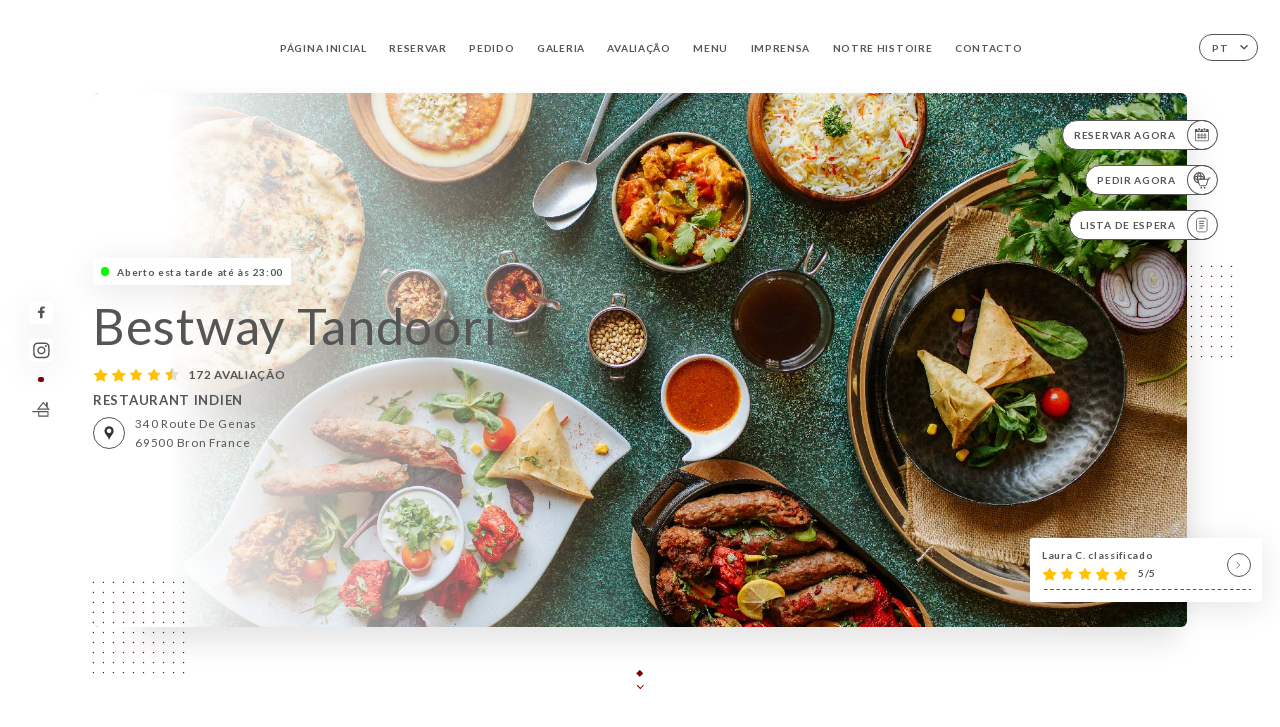

--- FILE ---
content_type: text/html; charset=UTF-8
request_url: https://bestway-tandoori-bron.fr/pt
body_size: 7536
content:
<!DOCTYPE html>
<html lang="pt">
    <head>
        <meta charset="utf-8">
        <meta name="viewport" content="width=device-width, initial-scale=1, maximum-scale=1">
        <meta name="csrf-token" content="Hr3eS8UpeBsJtox74RKHkAsN0VwDFiamozzTp8pJ">
                    <link rel="apple-touch-icon" sizes="180x180" href="https://bestway-tandoori-bron.fr/favicons/apple-touch-icon.png">
            <link rel="icon" type="image/png" sizes="32x32" href="https://bestway-tandoori-bron.fr/favicons/favicon-32x32.png">
            <link rel="icon" type="image/png" sizes="16x16" href="https://bestway-tandoori-bron.fr/favicons/favicon-16x16.png">
        
        <title>BESTWAY TANDOORI | Site officiel, avis, réservation et commande en ligne </title>

        <!-- Styles -->
        <link rel="stylesheet" href="/css/app.css?id=a8b8dbdca731fb5ec49396010164a31c">

        <!-- Scripts -->
        <script src="/js/app.js?id=4b66e7ca790acdb9758e3604730f7198" defer></script>       

        
    </head>
    <body>
        <div class="container white">
            <div class="main-section">
        <!-- Adding #header__navigation -->
<div class="header-contain ">
    <button type="button" class="burger-menu" id="burger_menu">
        <span class="burger-circle">
            <span class="burger-bars">
                <span class="first-bar"></span>
                <span class="second-bar"></span>
                <span class="third-bar"></span>
            </span>
        </span>
        <div class="menu-text">menu</div>
    </button>
    <div class="lang">
        <span class="btn-primary">
            <span class="text">
                pt
            </span>
            <span class="icon">
                <i class="ic ic-arrow-down"></i>
            </span>
        </span>
    
        <div class="lang_contain drop-flag">
    <div class="blur_lang"></div>
    <div class="lang_container ">
        <a href="#" class="close">
            <i class="ic ic-close"></i>
        </a>
        <div class="header_lang">
            <img src="/svg/shapes/language_illu.svg" alt="">
            <p>Selecione o seu idioma:</p>
        </div>
        <ul>
                                                                                                                                                                                                                        <li>
                        <a class="active" href="/pt/">
                            <i class="flag flag-pt"></i>
                            <span>Português</span>
                            <i class="ic ic_check_lang"></i>
                        </a>
                    </li>
                                                                                                                                                                                                                                                            
                                                <li>
                        <a href="/fr/">
                            <i class="flag flag-fr"></i>
                            <span>Francês</span>
                        </a>
                    </li>
                                                                <li>
                        <a href="/en/">
                            <i class="flag flag-en"></i>
                            <span>Inglês</span>
                        </a>
                    </li>
                                                                <li>
                        <a href="/es/">
                            <i class="flag flag-es"></i>
                            <span>Espanhol</span>
                        </a>
                    </li>
                                                                <li>
                        <a href="/ca/">
                            <i class="flag flag-ca"></i>
                            <span>Catalão</span>
                        </a>
                    </li>
                                                                <li>
                        <a href="/it/">
                            <i class="flag flag-it"></i>
                            <span>Italiano</span>
                        </a>
                    </li>
                                                                <li>
                        <a href="/de/">
                            <i class="flag flag-de"></i>
                            <span>Alemão</span>
                        </a>
                    </li>
                                                                                            <li>
                        <a href="/zh/">
                            <i class="flag flag-zh"></i>
                            <span>简体中文 (Chinês)</span>
                        </a>
                    </li>
                                                                <li>
                        <a href="/ja/">
                            <i class="flag flag-ja"></i>
                            <span>Japonês</span>
                        </a>
                    </li>
                                                                <li>
                        <a href="/ru/">
                            <i class="flag flag-ru"></i>
                            <span>Russo</span>
                        </a>
                    </li>
                                                                <li>
                        <a href="/ar/">
                            <i class="flag flag-ar"></i>
                            <span>Árabe</span>
                        </a>
                    </li>
                                                                <li>
                        <a href="/nl/">
                            <i class="flag flag-nl"></i>
                            <span>Neerlandês</span>
                        </a>
                    </li>
                                                                <li>
                        <a href="/ko/">
                            <i class="flag flag-ko"></i>
                            <span>한국어 (Coreano)</span>
                        </a>
                    </li>
                                                                <li>
                        <a href="/cs/">
                            <i class="flag flag-cs"></i>
                            <span>Checo</span>
                        </a>
                    </li>
                                                                <li>
                        <a href="/el/">
                            <i class="flag flag-el"></i>
                            <span>Grego</span>
                        </a>
                    </li>
                                    </ul>
    </div>
</div>
    
    </div>
    <div class="blur-main-menu"></div>
    <section class="menu-bar">
        <div class="row">
            <span class="menu-close" id="menu_close"></span>
            <header>
                <!-- Header Menu navigation -->
                <div class="menu-overlay-mobile">
                    <div class="pattern-1 pattern-top pattern"></div>
                    <div class="pattern-1 pattern-bottom pattern"></div>
                    <!-- Social Media Links -->
                    <div class="social-networks">
                                                <a href="https://www.facebook.com/Bestwaytandoori" target="_blank" title="Facebook">
                            <i class="fa-brands fa-facebook"></i>
                        </a>
                                                <a href="https://www.instagram.com/bestwaytandoori/?hl=fr" target="_blank" title="Instagram">
                            <i class="fa-brands fa-instagram"></i>
                        </a>
                                            </div>
                    <!-- Social Media Links -->
                </div>
                <!-- Header Menu navigation -->
                <div class="header__menu-right">
                    <div class=" menu__items">
                        <ul class="menu">
                                                                                                <li><a href="https://bestway-tandoori-bron.fr/pt" class=" link">Página inicial</a></li>
                                                                                                                                            <li><a href="https://bestway-tandoori-bron.fr/pt/booking" class=" link">Reservar</a></li>
                                                                                                                <li><a href="https://usellweb.co/shops/bestway-tandoori" class=" link">Pedido</a></li>
                                                                        
                                                                    
                                                                                                <li><a href="https://bestway-tandoori-bron.fr/pt/gallery" class=" link">Galeria</a></li>
                                                                                                    
                                                                                                <li><a href="https://bestway-tandoori-bron.fr/pt/opinions" class=" link">Avaliação</a></li>
                                                                                                    
                                                                                                <li><a href="https://bestway-tandoori-bron.fr/pt/services" class=" link">Menu</a></li>
                                                                                                    
                                                                                                <li><a href="https://bestway-tandoori-bron.fr/pt/press" class=" link">Imprensa</a></li>
                                                                                                    
                                                                                                <li><a href="https://bestway-tandoori-bron.fr/pt/custom/notre-histoire" class=" link">NOTRE HISTOIRE</a></li>
                                                                                                    
                                                                                                <li><a href="https://bestway-tandoori-bron.fr/pt/contact" class=" link">Contacto</a></li>
                                                                                                    
                                                    </ul>
                    </div>
                </div>
                <!-- Header Menu navigation -->
            </header>
        </div>
    </section>
    <!-- End #header__navigation -->
</div>
        <!-- Top Main Page Section -->
        <div class="scroll-section">
            <!-- See more Button scroll -->            
        </div>        
        <!-- Square Pattern -->
        <div class="pattern-1 pattern-left pattern"></div>
        <div class="pattern-1 pattern-right pattern"></div>
        <!-- Square Pattern -->
        <main style="background-image: url(https://uniiti.com/images/shops/slides/4b7cd99afcb5b5d3f5a9c418be53a47d08c07e66.jpeg)">
            <section>
                            <div class="filter"></div>
                
                <!-- Social Media Links -->
                <div class="social-networks">
                                            <a href="https://www.facebook.com/Bestwaytandoori" target="_blank" title="Facebook">
                            <i class="fa-brands fa-facebook"></i>
                        </a>
                                            <a href="https://www.instagram.com/bestwaytandoori/?hl=fr" target="_blank" title="Instagram">
                            <i class="fa-brands fa-instagram"></i>
                        </a>
                                                            <div class="diveder"></div>
                        <!-- Social Media Links -->
                                                                <i class="bd bd-faitmaison" title="Fait Maison"></i>
                                    </div>
                <!-- Social Media Links -->

                <!-- Voir sur la carte Button -->
                <div class="main-top vnoir-rvs">
                    <div class="header__menu-left">
                                                    <div class="menu__btns">
                                <a href="https://bestway-tandoori-bron.fr/pt/booking" class="btn-primary">
                                    <span class="text">
                                        Reservar agora
                                    </span>
                                    <span class="icon">
                                        <i class="ic ic-calendar"></i>
                                    </span>
                                </a>
                            </div>
                                                                                                <div class="menu__btns">
                            <a href="https://usellweb.co/shops/bestway-tandoori" class="btn-primary" target=&quot;_blank&quot;>
                                <span class="text">
                                    Pedir agora
                                </span>
                                <span class="icon">
                                    <i class="ic illu-order"></i>
                                </span>
                            </a>
                        </div>
                                                                        <div class="menu__btns">
                            <a href="#" data-slug="bestway-tandoori" data-lang="pt" class="btn-primary waitlistBtn">
                                <span class="text">
                                    Lista de espera
                                </span>
                                <span class="icon">
                                    <i class="ic ic-waitlis"></i>
                                </span>
                            </a>
                            <div class="blur_lang"></div>
                            <div class="headerMenuLeftOpen ">
                                <a href="#" class="close">
                                    <i class="ic ic-close"></i>
                                </a>
                                <div class="content waitlistIframe">

                                </div>
                            </div>
                        </div>
                                            </div>
                </div>
                <!-- Voir sur la carte Button -->                
    
                <!-- Content of Top main page -->
                <div class="main-middle middle_homepage">
                    <div class="block-status">
                        <span class="status opened"></span>
                        <p>Aberto esta tarde até às 23:00</p>
                    </div>
                    <div class="mobile-pattern pattern-1"></div>
                    <div class="block-headline">
                                                    <h1 class="desktop-logo">
                                Bestway Tandoori
                            </h1>
                                                <!-- Review -->
                                                <div class="avis">
                            <a href="https://bestway-tandoori-bron.fr/pt/opinions" class="stars">
                                                                                                            
                                        <i class="fa fa-star"></i>
                                                                                                                                                
                                        <i class="fa fa-star"></i>
                                                                                                                                                
                                        <i class="fa fa-star"></i>
                                                                                                                                                
                                        <i class="fa fa-star"></i>
                                                                                                                                                
                                        <i class="fa fa-star-half"></i>
                                                                                                    <span class=""> 172 Avaliação</span>
                            </a>
                        </div>
                        <h3>
                            RESTAURANT INDIEN
                        </h3>
                        <div class="address-carte">
                            <div class="carte">
                                                            <a href="https://www.google.com/maps/place/?q=place_id:ChIJMY8R4gjB9EcRtUKQbL6zuc8" class="btn-primary" target="_blank">
                                    <span class="icon">
                                        <i class="ic ic-map"></i>
                                    </span>
                                </a>
                                <a href="https://www.google.com/maps/place/?q=place_id:ChIJMY8R4gjB9EcRtUKQbL6zuc8" class="link_add" target="_blank">
                                                                            <span>340 Route de Genas</span>
                                        <span>69500 Bron France</span>
                                                                    </a>
                                                        </div>
                        </div>
                    </div>
                    <div class="badges">
                        <!-- Social Media Links -->
                        <div class="social-networks mobile-social">
                                                            <a href="https://www.facebook.com/Bestwaytandoori" target="_blank" title="Facebook">
                                    <i class="fa-brands fa-facebook"></i>
                                </a>
                                                            <a href="https://www.instagram.com/bestwaytandoori/?hl=fr" target="_blank" title="Instagram">
                                    <i class="fa-brands fa-instagram"></i>
                                </a>
                                                    </div>
                                                    <!-- Social Media Links -->
                            <div class="divider"></div>
                                                                            <i class="bd bd-faitmaison" title="Fait Maison"></i>
                                             </div>
                </div>
                <!-- Content of Top main page -->
                                <!-- Review Block -->
                <div class="main-bottom">
                    <div class="block-avis">
                        <div class="link-arrow">
                            <a href="https://bestway-tandoori-bron.fr/pt/opinions">
                                <i class="ic ic-arrow-right"></i>
                            </a>
                        </div>
                        <p class="avis-name">
                            Laura C. classificado
                        </p>
                        <!-- Review -->
                                                <div class="avis">
                            <a href="https://bestway-tandoori-bron.fr/pt/opinions" class="stars">
                                                                                                            
                                        <i class="fa fa-star"></i>
                                                                                                                                                
                                        <i class="fa fa-star"></i>
                                                                                                                                                
                                        <i class="fa fa-star"></i>
                                                                                                                                                
                                        <i class="fa fa-star"></i>
                                                                                                                                                
                                        <i class="fa fa-star"></i>
                                                                                                    <span> 5/5</span>
                            </a>
                        </div>
                                            </div>
                </div>
                <!-- Review Block -->
                            </section>
        </main>
        <div class="scroll-section">
            <!-- See more Button scroll -->
            <a href="#scroll" type="button" class="see-more">
                <span class="square"></span>
                <span class="arrow"></span>
            </a>
            <!-- See more Button scroll -->            
        </div>
        <!-- End Top Main Page Section -->
    </div>
    <div class="reach"></div>
    
    <!-- Latest News Section -->
    <section>
        <div id="scroll"></div>
        <div class="contain">
            <!-- Latest News Card Section -->
                        <!-- End Latest News Card Section -->
            <!-- About Us Section -->
            <div class="row">
                                <div class="about-us margin_added ">
                    <div class="pattern-about_us"></div>
                    <div class="title-about">
                        <h2>
                            Quem somos?
                        </h2>
                    </div>
                    <div class="description">
                        <p style="text-align: center;">&nbsp;<span style="font-size: 18px;">Bestway Tandoori est un restaurant de cuisine raffin&eacute;e. L&rsquo;&eacute;quilibre du go&ucirc;t et des &eacute;pices est consciemment pr&eacute;par&eacute; tout en restant &eacute;pic&eacute; sans &ecirc;tre piment&eacute;. Galettes et brochettes cuites au four Tandoor, plats &agrave; base de notre curry maison d&eacute;licatement aromatis&eacute;s...</span></p>
<p style="text-align: center;"><span style="font-size: 18px;"> Le restaurant s&rsquo;efforce &agrave; une pr&eacute;paration non grasse tout en respectant la tradition.</span></p>
                    </div>
                </div>
                        </div>
            <!-- End About Us Section -->
            <!-- Review Section -->
                        <div class="row">
                <div class=" review">
                    <div class="left-review">
                        <h2>
                            A última avaliação
                        </h2>
                        <a href="https://bestway-tandoori-bron.fr/pt/opinions" class="btn-primary desktop">
                            <span class="text">
                                Ver mais avaliações
                            </span>
                            <span class="icon">
                                <i class="ic ic-star"></i>
                            </span>
                        </a>
                    </div>
                    <div class="right-review">
                        <div class="quote-left pattern pattern-1"></div>
                        <i class="ic ic-quote-left"></i>
                        <div class="contain-quote left"></div>
                        <div class="content">
                            <div class="review-name">
                                <p>
                                    Laura C. classificado
                                </p>
                                <!-- Review -->
                                                                <div class="avis">
                                    <a href="https://bestway-tandoori-bron.fr/pt/opinions" class="stars">
                                                                                                                                    
                                                <i class="fa fa-star"></i>
                                                                                                                                                                                
                                                <i class="fa fa-star"></i>
                                                                                                                                                                                
                                                <i class="fa fa-star"></i>
                                                                                                                                                                                
                                                <i class="fa fa-star"></i>
                                                                                                                                                                                
                                                <i class="fa fa-star"></i>
                                                                                                                            <span> 5 / 5</span>
                                    </a>
                                </div>
                            </div>
                            <div class="description">
                                                                
                                <div class="date">
                                    <span>
                                        11/29/2025
                                    </span>
                                    •
                                    <span>
                                        11:46
                                    </span>
                                </div>
                            </div>
                            <a href="https://bestway-tandoori-bron.fr/pt/opinions" class="btn-primary mobile">
                                <span class="text">
                                    Ver mais avaliações
                                </span>
                                <span class="icon">
                                    <i class="ic ic-star"></i>
                                </span>
                            </a>
                        </div>
                        <div class="quote-right pattern pattern-1"></div>
                        <i class="ic ic-quote-right"></i>
                        <div class="contain-quote right"></div>                        
                    </div>
                </div>
            </div>
                        <!-- End Review Section -->
        </div>
    </section>
    <!-- End Latest News Section -->
    <!-- Map Section -->
    <section class="map-holder">

        <div class="map-shadow-top"></div>
        <div class="map-shadow-bottom"></div>
        <div id="map" class="map"></div>

        <div class="map-details">
            <div class="contain">
                <div class="row">
                    <div class="map-info">
                        <div class="top-info">
                            <div class="left">
                                <i class="ic ic-map-black"></i>
                                <p>
                                                                            <span>340 Route de Genas</span>
                                        <span>69500 Bron France</span>
                                                                    </p>
                            </div>
                            <div class="right">
                                                                <a href="https://www.google.com/maps/place/?q=place_id:ChIJMY8R4gjB9EcRtUKQbL6zuc8" target="_blank" class="see-more">
                                        <i class="ic ic-arrow-right"></i>
                                    </a>
                                                            </div>
                        </div>
                        <div class="days-info">
                            <ul class="">
                                
                                                                <li>
                                    <span class="days">Segunda-feira</span>
                                    <span class="hours">
                                                                                    11:30-14:30 / 18:00-23:00
                                                                                </span>
                                </li>
                                                                <li>
                                    <span class="days">Terça-feira</span>
                                    <span class="hours">
                                                                                    11:30-14:30 / 18:00-23:00
                                                                                </span>
                                </li>
                                                                <li>
                                    <span class="days">Quarta-feira</span>
                                    <span class="hours">
                                                                                    11:30-14:30 / 18:00-23:00
                                                                                </span>
                                </li>
                                                                <li>
                                    <span class="days">Quinta-feira</span>
                                    <span class="hours">
                                                                                    11:30-14:30 / 18:00-23:00
                                                                                </span>
                                </li>
                                                                <li>
                                    <span class="days">Sexta-feira</span>
                                    <span class="hours">
                                                                                    11:30-14:30 / 18:00-23:00
                                                                                </span>
                                </li>
                                                                <li>
                                    <span class="days">Sábado</span>
                                    <span class="hours">
                                                                                    11:30-14:30 / 18:00-23:00
                                                                                </span>
                                </li>
                                                                <li>
                                    <span class="days">Domingo</span>
                                    <span class="hours">
                                                                                    Fechado
                                                                            </span>
                                </li>
                                                            </ul>
                        </div>
                    </div>
                </div>
            </div>
        </div>
    </section>
    <!-- End Map Section -->
    <!-- Newsletter Section -->
    <section>
        <div class="contain">
            <div class="row news_marg">
                                <div class="newsletter ">
                    <div class="left">
                        <div class="newsletter-example">
                            <div class="pattern-1 pattern-left pattern"></div>
                            <div class="pattern-1 pattern-right pattern"></div>
                            <div class="card-contain">
                                <div class="sp sp-drawing-arrow"></div>
                                <div class="card">
                                    <div class="content">
                                        <h3>
                                            Bestway Tandoori
                                        </h3>
                                        <p>
                                            Junte-se a nós esta noite para um evento…
                                        </p>
                                    </div>
                                    <div class="date">
                                        <span>
                                            Há 5 minutos
                                        </span>
                                    </div>
                                </div>
                                <div class="loading">
                                    <div class="body-content">
                                        <div class="loading-text header-loading"></div>
                                        <div class="loading-text content-loading"></div>
                                    </div>
                                    <div class="header-content">
                                        <div class="loading-text date-loading"></div>
                                    </div>
                                </div>
                                <div class="loading">
                                    <div class="body-content">
                                        <div class="loading-text header-loading"></div>
                                    </div>
                                    <div class="header-content">
                                        <div class="loading-text date-loading"></div>
                                    </div>
                                </div>
                            </div>
                        </div>
                    </div>
                    <div class="right">
                        <div class="newsletter-shape">
                            <div class="pattern-1 pattern"></div>
                            <div class="newsletter-mobile"></div>
                        </div>
                        <div class="newsletter-details">
    <h2>
        Seguir todas as notícias em Bestway Tandoori
    </h2>
    <!-- Social Media Links -->
    <div class="social-networks">
            <a href="https://www.facebook.com/Bestwaytandoori" target="_blank" title="Facebook">
            <i class="fa-brands fa-facebook"></i>
        </a>
            <a href="https://www.instagram.com/bestwaytandoori/?hl=fr" target="_blank" title="Instagram">
            <i class="fa-brands fa-instagram"></i>
        </a>
        </div>
    <!-- Social Media Links -->
    <p>
        Subscreva a nossa newsletter e mantenha-se a par dos próximos eventos e promoções.
    </p>
    <div class="info-letter"></div>
    <div class="form-input">
        <form id="form" method="POST"
      action="https://bestway-tandoori-bron.fr/pt/submit-newsletter"
      class="form-letter"
>
    <input type="hidden" name="_token" value="Hr3eS8UpeBsJtox74RKHkAsN0VwDFiamozzTp8pJ" autocomplete="off">
    
    <input class="checkfield" name="email" placeholder="O seu e-mail…">
            <button id="addLetter" type="submit">OK</button>
</form>
    </div>
</div>                    </div>
                </div>
                            </div>
        </div>
    </section>
    <!-- End Newsletter Section -->
    <!-- News Articles -->
        <!-- End News Articles -->
    <section>
        <div class="contain">
                    <div class="row social_hide">
                <div class="social-media">
                    <div class="header">
                        <h2>
                            Redes sociais
                        </h2>
                                            </div>
                    <div class="dashed"></div>

                    <div class="feed">
                        <div class="card">
                        </div>
                        <div class="card">
                        </div>
                    </div>

                    <div class="popup-direct" style="display: none;">
                        <div class="read-more close-btn">
                            <a href="#" class="see-news close">
                                <i class="ic ic-close"></i>
                            </a>
                        </div>

                        <div class="swiper gallery-popup-direct">
                            <div class="swiper-wrapper">
                                
                            </div>
                            <!-- If we need navigation buttons -->
                            <div class="navigation">
                                <div class="read-more swiper-button-prev">
                                    <a href="#" class="see-news">
                                        <i class="ic ic-arrow-left"></i>
                                    </a>
                                    <p>
                                        anterior
                                    </p>
                                </div>
                                <div class="read-more swiper-button-next">
                                    <a href="#" class="see-news">
                                        <i class="ic ic-arrow-right"></i>
                                    </a>
                                    <p>
                                        próximo
                                    </p>
                                </div>
                            </div>
                        </div>
                    </div>
                </div>
            </div>
                </div>
    </section>

            <section class="badges-footer">
                <div class="contain">
                    <div class="row ">
                        <h3>Também pode encontrar-nos em…</h3>
                        <ul>
                                                            <li class="tooltip">
                                    <a href="https://www.tripadvisor.fr/Restaurant_Review-g207356-d5825578-Reviews-Bestway_Tandoori-Bron_Rhone_Auvergne_Rhone_Alpes.html" target="_blank">
                                        <i class="bd bd-tripadvisor"></i>
                                    </a>
                                    <span class="tooltiptext">Trip Advisor</span>
                                </li>
                                                            <li class="tooltip">
                                    <a href="https://uniiti.com/shop/Bestway-Tandoori" target="_blank">
                                        <i class="bd bd-uniiti"></i>
                                    </a>
                                    <span class="tooltiptext">Uniiti</span>
                                </li>
                                                    </ul>
                    </div>
                </div>
            </section>

            <section class="footer">
                <div class="contain">
                    <div class="row">
                        <div class="footer-container">
                            <div class="footer-identity">
                                <h2>Bestway Tandoori</h2>
                                <address>
                                                                            <span>340 Route de Genas</span>
                                        <span>69500 Bron France</span>
                                                                    </address>
                                                                    <a href="tel:+33478659948" class="btn-primary phone_btn">
                                        <span class="text">
                                            +33478659948
                                        </span>
                                        <span class="icon">
                                            <i class="ic ic-phone"></i>
                                        </span>
                                    </a>
                                                                <div class="lang">
                                    <span class="btn-primary">
                                        <span class="text">
                                            pt
                                        </span>
                                        <span class="icon">
                                            <i class="ic ic-arrow-down"></i>
                                        </span>
                                    </span>
                                
                                    <div class="lang_contain drop-flag">
    <div class="blur_lang"></div>
    <div class="lang_container ">
        <a href="#" class="close">
            <i class="ic ic-close"></i>
        </a>
        <div class="header_lang">
            <img src="/svg/shapes/language_illu.svg" alt="">
            <p>Selecione o seu idioma:</p>
        </div>
        <ul>
                                                                                                                                                                                                                        <li>
                        <a class="active" href="/pt/">
                            <i class="flag flag-pt"></i>
                            <span>Português</span>
                            <i class="ic ic_check_lang"></i>
                        </a>
                    </li>
                                                                                                                                                                                                                                                            
                                                <li>
                        <a href="/fr/">
                            <i class="flag flag-fr"></i>
                            <span>Francês</span>
                        </a>
                    </li>
                                                                <li>
                        <a href="/en/">
                            <i class="flag flag-en"></i>
                            <span>Inglês</span>
                        </a>
                    </li>
                                                                <li>
                        <a href="/es/">
                            <i class="flag flag-es"></i>
                            <span>Espanhol</span>
                        </a>
                    </li>
                                                                <li>
                        <a href="/ca/">
                            <i class="flag flag-ca"></i>
                            <span>Catalão</span>
                        </a>
                    </li>
                                                                <li>
                        <a href="/it/">
                            <i class="flag flag-it"></i>
                            <span>Italiano</span>
                        </a>
                    </li>
                                                                <li>
                        <a href="/de/">
                            <i class="flag flag-de"></i>
                            <span>Alemão</span>
                        </a>
                    </li>
                                                                                            <li>
                        <a href="/zh/">
                            <i class="flag flag-zh"></i>
                            <span>简体中文 (Chinês)</span>
                        </a>
                    </li>
                                                                <li>
                        <a href="/ja/">
                            <i class="flag flag-ja"></i>
                            <span>Japonês</span>
                        </a>
                    </li>
                                                                <li>
                        <a href="/ru/">
                            <i class="flag flag-ru"></i>
                            <span>Russo</span>
                        </a>
                    </li>
                                                                <li>
                        <a href="/ar/">
                            <i class="flag flag-ar"></i>
                            <span>Árabe</span>
                        </a>
                    </li>
                                                                <li>
                        <a href="/nl/">
                            <i class="flag flag-nl"></i>
                            <span>Neerlandês</span>
                        </a>
                    </li>
                                                                <li>
                        <a href="/ko/">
                            <i class="flag flag-ko"></i>
                            <span>한국어 (Coreano)</span>
                        </a>
                    </li>
                                                                <li>
                        <a href="/cs/">
                            <i class="flag flag-cs"></i>
                            <span>Checo</span>
                        </a>
                    </li>
                                                                <li>
                        <a href="/el/">
                            <i class="flag flag-el"></i>
                            <span>Grego</span>
                        </a>
                    </li>
                                    </ul>
    </div>
</div>
                                
                                </div>
                            </div>
                            <div class="footer-list ">
                                <ul>
                                                                                                                        <li><a href="https://bestway-tandoori-bron.fr/pt" class="link">Página inicial</a></li>
                                                                                                                                                                <li><a href="https://bestway-tandoori-bron.fr/pt/gallery" class="link">Galeria</a></li>
                                                                                                                                                                <li><a href="https://bestway-tandoori-bron.fr/pt/opinions" class="link">Avaliação</a></li>
                                                                                                                                                                <li><a href="https://bestway-tandoori-bron.fr/pt/services" class="link">Menu</a></li>
                                                                                                                                                                <li><a href="https://bestway-tandoori-bron.fr/pt/press" class="link">Imprensa</a></li>
                                                                                                                                                                <li><a href="https://bestway-tandoori-bron.fr/pt/custom/notre-histoire" class="link">NOTRE HISTOIRE</a></li>
                                                                                                                                                                <li><a href="https://bestway-tandoori-bron.fr/pt/contact" class="link">Contacto</a></li>
                                                                                                                <li><a href="https://bestway-tandoori-bron.fr/pt/legal-notice">Avisos legais</a></li>
                                </ul>
                            </div>
                                                        <div class="divider"></div>
                            <div class="newsletter ">
                                <div class="right">
                                    <div class="newsletter-details">
    <h2>
        Seguir todas as notícias em Bestway Tandoori
    </h2>
    <!-- Social Media Links -->
    <div class="social-networks">
            <a href="https://www.facebook.com/Bestwaytandoori" target="_blank" title="Facebook">
            <i class="fa-brands fa-facebook"></i>
        </a>
            <a href="https://www.instagram.com/bestwaytandoori/?hl=fr" target="_blank" title="Instagram">
            <i class="fa-brands fa-instagram"></i>
        </a>
        </div>
    <!-- Social Media Links -->
    <p>
        Subscreva a nossa newsletter e mantenha-se a par dos próximos eventos e promoções.
    </p>
    <div class="info-letter"></div>
    <div class="form-input">
        <form id="form" method="POST"
      action="https://bestway-tandoori-bron.fr/pt/submit-newsletter"
      class="form-letter"
>
    <input type="hidden" name="_token" value="Hr3eS8UpeBsJtox74RKHkAsN0VwDFiamozzTp8pJ" autocomplete="off">
    
    <input class="checkfield" name="email" placeholder="O seu e-mail…">
            <button id="addLetter" type="submit">OK</button>
</form>
    </div>
</div>                                </div>
                            </div>
                                                        
                        </div>
                        <div class="copyright-container">
                            <div class="copyright">© Copyright :ano - Bestway Tandoori - todos os direitos reservados</div>
                            <div class="designed-by ">
                                <span>Website criado com</span>
                                <span class="ic ic-heart"></span>
                                <span>em</span>
                                <div class="dashed"></div>
                                <span class="ic ic-eiffeltower"></span>
                                <span>por <a href="https://uniiti.com/" target="_blank">Uniiti</a></span>
                            </div>
                        </div>
                    </div>
                </div>
            </section>

            <!-- Scroll bottom secttion-->
                                                <nav class="reserve-section">    
                        <a href="https://bestway-tandoori-bron.fr/pt/booking" target=&quot;_blank&quot;>
                            <i class="illu illu-waitlist"></i>
                            <span>Reservar agora</span>
                        </a>
                    </nav>                    
                            
            <!-- Quick links-->
            <nav class="nav-mobile">
                                                                                        <a href="https://usellweb.co/shops/bestway-tandoori" target=&quot;_blank&quot;><i class="illu illu-order" title="Commander"></i> Pedido</a>
                                                                                                                                    <a href="https://bestway-tandoori-bron.fr/pt/booking"><i class="illu illu-reserver" title="Réserver"></i> Reservar</a>                
                                                                                                        <a href="https://maps.google.com/?q=45.7484769,4.916319" target="_blank"><i class="illu illu-itineraire" title="Itinéraire"></i> Itinéraire</a>                    
                                                                                                        <a href="tel:+33478659948"><i class="illu illu-call" title="Appeler"></i> Appeler</a>
                        
                                                </nav>



        </div>

        
        <style>        
            main section .see-more .square,
            .header-page .articles .contain .row .card .content .left h2::after,
            .header-page .events .contain .row .card .content .left h2::after,
            .faq .contain .row .question::after, .legales .contain .row .question::after,
            .row header .header__menu-right .menu__items .menu li .link:hover::after,
            .row header .header__menu-right .menu__items .menu li .link:hover::before,
            .row header .header__menu-right .menu__items .menu li .active::before,
            .row header .header__menu-right .menu__items .menu li .active::after,
            section .contain .row .latest-news .news-content .left .title a::after,
            .scroll-section .see-more .square,
            .services_items::after,
            .services .contain .row .services_menu .services_pack .info_menu .info p::after,
            .social-networks .diveder,
            .reserve-section,
            .container.dark .both-btn .divider,
            .container.black .both-btn .divider {
                background-color: #800000;
            }
            .black main section .filter {
                background-color: #FFFFFF;
                opacity: 0.4                
            }
            .row .about-us .description,
            main section .see-more .arrow,
            .scroll-section .see-more .square,
            .scroll-section .see-more .arrow,
            .btn-primary:hover,
            .btn-primary:hover .icon,
            .see-more:hover,
            .read-more a:hover,
            .read-more span:hover,
            .container.dark .btn-primary:hover,
            main section .main-bottom .block-avis .link-arrow a:hover,
            .services .contain .row .header .tabs .tab-item a.active-item,
            .services .contain .row .header .tabs .tab-item a:hover {
                border-color: #800000 !important;
            }
            .container .lang .lang_contain .lang_container ul li a:hover,
            .container .lang .lang_contain .lang_container ul li a.active {
                border-color: #800000 !important;
                box-shadow: 0px 8px 34px rgba(0, 0, 0, 0.06);
            }
            .pattern,
            .row .review .right-review .ic-quote-left,
            .row .review .right-review .ic-quote-right,
            .quotes .row .ic,
            .container.black main section .main-middle .mobile-pattern,
            main section .main-middle .mobile-pattern,
            .news-articles .left .arrows-news,
            .services .contain .row .notice .ic-info-services,
            .services .contain .row .services_menu .divider i,
            section .contain .row .latest-news .news-image,
            .news-articles .right .articles-card .image,
            .container.dark .reserve-section a .illu-reserver,
            .container.dark .reserve-section a .illu-order,
            .container.black .reserve-section a .illu-reserver,
            .container.black .reserve-section a .illu-order,
            .container.dark .reserve-section a .illu-waitlist,
            .container.black .reserve-section a .illu-waitlist,
            .container .lang .lang_contain .lang_container ul li .ic_check_lang,
            .gallery .row .video-swiper .swiper-slide-video .swiper-slide .thumb_cover{ 
                background-color: #800000;
                -webkit-mask-size: contain;
                mask-size: cover;
                -webkit-mask-repeat: no-repeat;
                -webkit-mask-position: center center;                
            }
            .container.dark .reserve-section span,
            .container.black .reserve-section span {
                color: #800000;
            }
            .row .about-us .description a,
            .article-detail .contain .row .content .content-description a{
                color: #800000;
                text-decoration: underline;
                display: inline-block;
            }
            .booking .row .links a:hover,
            .booking .contain .row .iframe .links a:hover,
            .usel .contain .row .iframe .links a:hover {
                border-color: #800000;
                color: #800000 !important;
            }
            main section .main-middle .block-headline h1 {
                font-size: clamp(30px, 60px, 50px);
            }
            @media screen and (max-width: 1024px) {
                main section .main-middle .block-headline .block-logo .filter-logo-desktop {
                        display: none;
                }
                main section .main-middle .block-headline .block-logo .filter-logo-mobile {
                    display: flex;
                    align-items: center;
                    justify-content: center;                    
                }                
                main section .main-middle .block-headline h1 {
                    font-size: clamp(30px,60px, 50px);
                    line-height: 60px;
                }
            }
        </style>
    </body>
</html>
<script>
    translation = {
        empty_field: 'Ups! Introduza o seu e-mail',
        newsletter_success: 'Ótimo, já se registou para receber a newsletter!',
        newsletter_error: 'O seu e-mail tem de estar num formato válido. Exemplo name@domain.com',
        newsletter_exist: 'ups! Já se registou para receber a newsletter',
    },
    shop = {
        longitude: '4.916319',
        latitude: '45.7484769'
    },
    env = {
        BOOKING_PARAM: 'https://uniiti.com',
        CURRENT_DOMAIN: 'uniiti-prod.com',
        uniiti_id: '1833',
        MAP_API_TOKEN:  '',
    }
</script>

